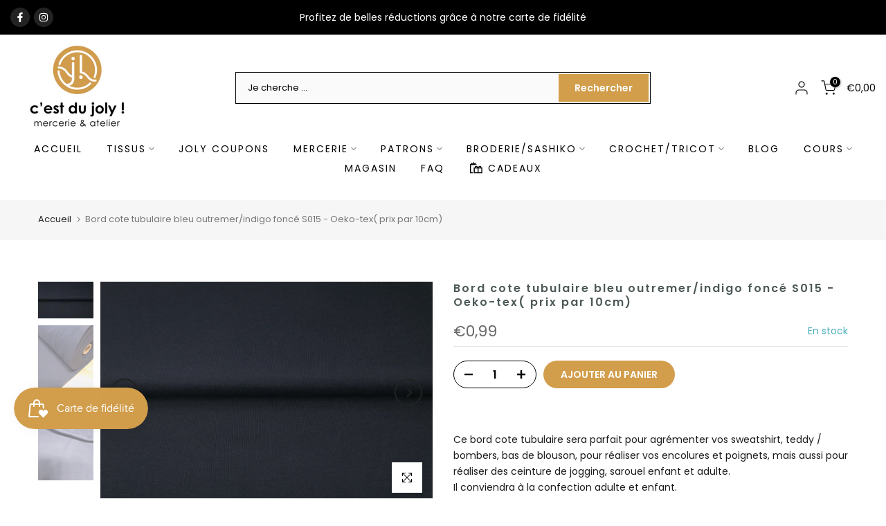

--- FILE ---
content_type: text/css
request_url: https://www.cestdujoly.be/cdn/shop/t/110/assets/custom.css?v=61746757545225554321764014105
body_size: -318
content:
.t4s-section-header__bot .t4s-container{max-width:1300px;margin-bottom:30px}ul.t4s-sub-column li.t4s-menu-item a,.t4s-heading{padding:0!important;letter-spacing:normal!important}.t4s-facet-content{letter-spacing:normal}.t4s-facets__form .t4s-facet ul li{margin-bottom:0}.t4s-sub-menu .t4s-container .t4s-row{flex-direction:column;max-height:375px}.t4s-menu-item>a.t4s-lh-1:hover{color:var(--h-text-color-hover)!important}.t4s-my-account{display:none}.t4s-filter__values{max-height:none!important}.t4s-filter__values li.is--disabled{display:none}button.t4s-btn__checkout,button.t4s-btn__checkout:hover{border:1px solid #222;padding:5px 25px;font-size:14px;font-weight:600;min-height:40px;text-transform:uppercase;transition:none!important;color:#111!important;background:linear-gradient(#ffe6a8,#e2b43f)!important;border-color:#a88734 #9c7e31 #846a29!important;border-radius:4px!important;min-width:280px;width:auto;margin-top:20px}.is-container{margin-top:0!important}.t4s-article-inner .t4s-article-content{background:#fff!important}@media (min-width: 1025px){#shopify-section-template--18560042172748__e4034c13-386e-48b7-b2af-25503f3b18c3{display:none}#t4s-nav-ul{justify-content:center}}
/*# sourceMappingURL=/cdn/shop/t/110/assets/custom.css.map?v=61746757545225554321764014105 */


--- FILE ---
content_type: text/javascript
request_url: https://www.cestdujoly.be/cdn/shop/t/110/assets/custom.js?v=123719984715556184701764014105
body_size: -496
content:
jQuery_T4NT(document).ready(function($){$(document).on("variant:changed",function(evt){})});
//# sourceMappingURL=/cdn/shop/t/110/assets/custom.js.map?v=123719984715556184701764014105
